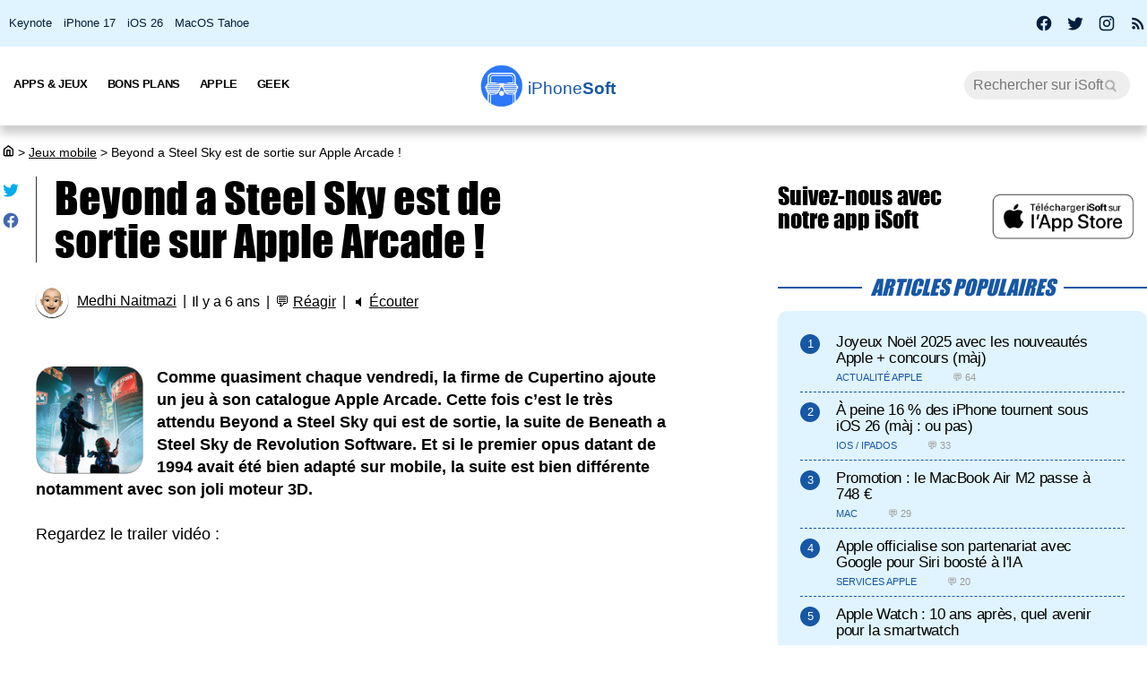

--- FILE ---
content_type: text/html; charset=UTF-8
request_url: https://iphonesoft.fr/2020/06/26/beyond-steel-sky-sortie-apple-arcade
body_size: 13817
content:
<!DOCTYPE html>
<html dir="ltr" lang="fr-FR" prefix="og: http://ogp.me/ns#">
<head>
	<meta charset="utf-8" />
	<meta name="viewport" content="width=device-width, initial-scale=1, minimum-scale=1, maximum-scale=5" />

	<title>Beyond a Steel Sky est de sortie sur Apple Arcade ! - iPhoneSoft</title>
	<link rel="preload" href="/fonts/impact.woff" as="font" type="font/woff" crossorigin="anonymous" />

	<link rel="canonical" href="https://iphonesoft.fr/2020/06/26/beyond-steel-sky-sortie-apple-arcade" />
	<link rel="amphtml" href="https://iphonesoft.fr/2020/06/26/beyond-steel-sky-sortie-apple-arcade?AMP=1" />
	<link rel="icon" type="image/png" href="/isoft-ico.png" />
	<link rel="shortcut icon" type="image/x-icon" href="/favicon-isoft.ico" />

	<meta name="theme-color" content="#1966b5">



<script type="application/ld+json">
{
  "@context": "http://schema.org",
  "@type": "SoftwareApplication",
  "headline": "Beyond a Steel Sky est de sortie sur Apple Arcade !",
  "keywords":"",
  "url": "https://iphonesoft.fr/2020/06/26/beyond-steel-sky-sortie-apple-arcade",

    "name": "Beyond a Steel Sky",
  "operatingSystem": "iOS",
  "applicationCategory": "Game",
  "offers": {
        "@type": "Offer",
        "price": "0",
        "priceCurrency": "EUR"
   },

  "datePublished": "2020-06-26T09:00:00+02:00",
  "dateModified": "2020-06-26T09:00:00+02:00",
  "author": {
    "@type": "Person",
    "name": "Medhi Naitmazi"
  },
    "image": {
    "@type": "ImageObject",
    "url": "https://iphonesoft.fr/images/_062020/beyond-a-steel-sky.jpg",
    "height": 675,
    "width": 1200  },

    "review": {
    "@type": "Review",
    "reviewBody": "Comme quasiment chaque vendredi, la firme de Cupertino ajoute un jeu à son catalogue Apple Arcade. Cette fois c’est le très attendu Beyond a Steel Sky qui est de sortie, la suite de Beneath a Steel Sky de Revolution Software. Et si le premier opus datant de 1994 avait été bien adapté sur mobile, la suite est bien différente notamment avec son joli moteur 3D.    Regardez le trailer vidéo :...",
    "reviewRating": {
        "@type": "Rating",
        "ratingValue": "4,5"
    },
    "itemReviewed": {
        "@type": "Thing",
        "name": "Beyond a Steel Sky"
      },
    "author": {
    "@type": "Person",
    "name": "Medhi Naitmazi"
    }
},

  
   "publisher": {
    "@type": "Organization",
    "name": "iPhoneSoft",
    "url": "https://iphonesoft.fr",
    "logo": {
      "@type": "ImageObject",
      "url": "https://iphonesoft.fr/images/appstore/705165892/isoft-le-blog-icon.png",
      "width": 200,
      "height": 200,
     "author": {
        "@type": "Thing",
        "name": "iPhoneSoft"
     }
    }
  },
  "mainEntityOfPage": {
    "@type": "WebPage",
    "@id": "https://iphonesoft.fr/2020/06/26/beyond-steel-sky-sortie-apple-arcade",
  "name": "Beyond a Steel Sky est de sortie sur Apple Arcade !"
  }
}
</script>
<script type="application/ld+json">
{
	"@context": "http://schema.org",
	"@type": "WebSite",
	"name": "iPhoneSoft",
	"alternateName": "iPhoneSoft.fr",
	"url": "https://iphonesoft.fr",
	"potentialAction": { 
    		"@type": "SearchAction", 
    		"target": "https://iphonesoft.fr/?q={search_term}", 
    		"query-input": "required name=search_term"
    	}
}
</script>
<script type="application/ld+json">
{
	"@context": "http://schema.org",
	"@type": "Organization",
	"name": "iPhoneSoft",
	"url": "https://iphonesoft.fr",
	"sameAs": ["https://www.facebook.com/iPhoneSoft.fr", "https://twitter.com/iphonesoft_fr", "https://www.instagram.com/iphonesoft_fr"],
    "logo" : "https://iphonesoft.fr/images/appstore/705165892/isoft-le-blog-icon.png"
}
</script>
	
<script type="application/ld+json">
{"@context":"https://schema.org","@type":"BreadcrumbList","itemListElement":[{"@type":"ListItem","position":0,"item":{"@id":"https://iphonesoft.fr","name":"iSoft"}},{"@type":"ListItem","position":1,"item":{"@id":"https://iphonesoft.fr/Jeux-videos","name":"Jeux mobile"}},{"@type":"ListItem","position":2,"item":{"@id":"https://iphonesoft.fr/2020/06/26/beyond-steel-sky-sortie-apple-arcade","name":"Beyond a Steel Sky est de sortie sur Apple Arcade !"}}]}</script>
<!-- Google Tag Manager -->
<script>(function(w,d,s,l,i){w[l]=w[l]||[];w[l].push({'gtm.start':
new Date().getTime(),event:'gtm.js'});var f=d.getElementsByTagName(s)[0],
j=d.createElement(s),dl=l!='dataLayer'?'&l='+l:'';j.async=true;j.src=
'https://www.googletagmanager.com/gtm.js?id='+i+dl;f.parentNode.insertBefore(j,f);
})(window,document,'script','dataLayer','GTM-K8B62KFD');</script>
<!-- End Google Tag Manager -->
	<meta name="description" lang="fr" content="Comme quasiment chaque vendredi, la firme de Cupertino ajoute un jeu à son catalogue Apple Arcade. Cette fois c’est le très attendu Beyond a Steel Sky..." />
	<meta name="robots" content="index, follow" />
		
  	<meta name="author" content="Medhi Naitmazi" />
	<meta name="verify-v1" content="y58/sO5dFB0PN3gf90fVlTF+dTQ391PEyJGBFolKgoc=" />	
	<meta name="msvalidate.01" content="AFDD5F164387978BDA99C32DEFA8CEC9" />
	<meta name="google-site-verification" content="Y-ZJgt085AeJqlpoOoJmXduAVysMHOFU627aX3mkpVE" />
	<meta name="facebook-domain-verification" content="uem2ee5dh88zkopu7s79at4hd42dt2" />
	<meta name='impact-site-verification' value='1771757877'>
	<meta name="apple-itunes-app" content="app-id=705165892, affiliate-data=at=10lsZq&ct=iPhoneSoftBanner" />
	<link rel="apple-touch-icon" href="/images/appstore/705165892/isoft-le-blog-icon.png" />


<script data-ad-client="ca-pub-2876880394645729" defer src="https://pagead2.googlesyndication.com/pagead/js/adsbygoogle.js" crossorigin="anonymous"></script>





<script async src="https://www.googletagmanager.com/gtag/js?id=G-GNM3HH4JDZ"></script>
<script>
  window.dataLayer = window.dataLayer || [];
  function gtag(){dataLayer.push(arguments);}

gtag('consent', 'default', {
  'ad_storage': 'granted',
  'ad_user_data': 'granted',
  'ad_personalization': 'denied',
  'analytics_storage': 'granted'
});

  gtag('js', new Date());
  gtag('config', 'G-GNM3HH4JDZ');


</script>



	<link href="/themes/isoft-v7/web-styles.css?20251" media="screen" rel="stylesheet" type="text/css">
	<link rel="alternate" type="application/rss+xml" title="RSS" href="https://feeds.feedburner.com/iphonesoft" />

	<link rel="next" href="/2020/06/26/cyberpunk-2077-annonce-serie-partenariat-netflix" title="CyberPunk 2077 annonce une série en partenariat avec Netflix" />
<link rel="prev" href="/2020/06/26/netflix-occupe-23-trafic-internet-francais-2019" title="Netflix a occupé 23% du trafic internet français en 2019" />

	<meta name="twitter:card" content="summary_large_image"/>
	<meta name="twitter:domain" content="iPhoneSoft.fr">
	<meta name="twitter:site" content="@iPhoneSoft_fr">
	<meta name="twitter:creator" content="@iPhoneSoft_fr"/>
	<meta name="twitter:url" content="https://iphonesoft.fr/2020/06/26/beyond-steel-sky-sortie-apple-arcade"/>
	<meta name="twitter:title" content="Beyond a Steel Sky est de sortie sur Apple Arcade !"/>
	<meta name="twitter:description" content="Comme quasiment chaque vendredi, la firme de Cupertino ajoute un jeu à son catalogue Apple Arcade. Cette fois c’est le très attendu Beyond a Steel Sky..." />
	<meta property="fb:app_id" content="296662390456395" />
	<meta property='og:locale' content='fr_FR'/>
	<meta property='og:title' content="Beyond a Steel Sky est de sortie sur Apple Arcade !"/>
	<meta property='og:description' content="Comme quasiment chaque vendredi, la firme de Cupertino ajoute un jeu à son catalogue Apple Arcade. Cette fois c’est le très attendu Beyond a Steel Sky..."/>
	<meta property='og:url' content='https://iphonesoft.fr/2020/06/26/beyond-steel-sky-sortie-apple-arcade'/>
	<meta property="og:site_name" content="iPhoneSoft.fr">
	<meta property="og:type" content="article">
	
	
<meta name="twitter:image" content="https://iphonesoft.fr/images/_062020/beyond-a-steel-sky.jpg" /><meta property="og:image" content="https://iphonesoft.fr/images/_062020/beyond-a-steel-sky.jpg" /><meta property="og:image:width" content="1200" />
<meta property="og:image:height" content="675" /><meta property="og:video" content="https://www.youtube.com/v/jrkN1IaJXuA" />

<link rel="dns-prefetch" href="//www.google-analytics.com" />
<link rel="dns-prefetch" href="//adservice.google.com" />
<link rel="dns-prefetch" href="//pagead2.googlesyndication.com" />
<link rel="dns-prefetch" href="//tpc.googlesyndication.com" />
<link rel="dns-prefetch" href="//ad.doubleclick.net" />
<link rel="dns-prefetch" href="//googleads.g.doubleclick.net" />
<link rel="dns-prefetch" href="//stats.g.doubleclick.net" />
<link rel="dns-prefetch" href="//cm.g.doubleclick.net" />

</head>

<body>

<!-- Google Tag Manager (noscript) -->
<noscript><iframe src="https://www.googletagmanager.com/ns.html?id=GTM-K8B62KFD"
height="0" width="0" style="display:none;visibility:hidden"></iframe></noscript>
<!-- End Google Tag Manager (noscript) -->


<input type="checkbox" class="burger" name="menu" aria-label="Menu et recherche" title="Menu et recherche" />
<div class="real_menu">	<span></span>
			<span></span>
			<span></span>
</div>


<div id="subnav">
	<div id="subnavcontainer">
		<ul id="tendances">
			<li><a href="/keynote/" title="Keynote Apple en français">Keynote</a></li>
			<li><a href="/tag/iphone-17" title="iPhone 17 Air">iPhone 17</a></li>
			<li><a href="/tag/ios-26" title="iOS 26 : date, mise à jour, nouveautés">iOS 26</a></li>
			<li><a href="/tag/tahoe" title="MacOS 26 Tahoe : date, mise à jour, nouveautés">MacOS Tahoe</a></li>
		</ul>

		<div id="social"> 
			<a title="Facebook iPhoneSoft" target="_blank" href="https://www.facebook.com/iPhoneSoft.fr" id="facebook" rel="nofollow noopener">
			<svg class="mdi-icon " width="20" height="20" fill="currentColor" viewBox="0 0 24 24"><title>Facebook</title><path d="M12 2.04C6.5 2.04 2 6.53 2 12.06C2 17.06 5.66 21.21 10.44 21.96V14.96H7.9V12.06H10.44V9.85C10.44 7.34 11.93 5.96 14.22 5.96C15.31 5.96 16.45 6.15 16.45 6.15V8.62H15.19C13.95 8.62 13.56 9.39 13.56 10.18V12.06H16.34L15.89 14.96H13.56V21.96A10 10 0 0 0 22 12.06C22 6.53 17.5 2.04 12 2.04Z"></path></svg>
			</a>
			<a title="X / Twitter iPhoneSoft" target="_blank" href="https://x.com/iphonesoft_fr" id="twitter" rel="nofollow noopener">
			<svg class="mdi-icon " width="20" height="20" fill="currentColor" viewBox="0 0 24 24"><title>Twitter</title><path d="M22.46,6C21.69,6.35 20.86,6.58 20,6.69C20.88,6.16 21.56,5.32 21.88,4.31C21.05,4.81 20.13,5.16 19.16,5.36C18.37,4.5 17.26,4 16,4C13.65,4 11.73,5.92 11.73,8.29C11.73,8.63 11.77,8.96 11.84,9.27C8.28,9.09 5.11,7.38 3,4.79C2.63,5.42 2.42,6.16 2.42,6.94C2.42,8.43 3.17,9.75 4.33,10.5C3.62,10.5 2.96,10.3 2.38,10C2.38,10 2.38,10 2.38,10.03C2.38,12.11 3.86,13.85 5.82,14.24C5.46,14.34 5.08,14.39 4.69,14.39C4.42,14.39 4.15,14.36 3.89,14.31C4.43,16 6,17.26 7.89,17.29C6.43,18.45 4.58,19.13 2.56,19.13C2.22,19.13 1.88,19.11 1.54,19.07C3.44,20.29 5.7,21 8.12,21C16,21 20.33,14.46 20.33,8.79C20.33,8.6 20.33,8.42 20.32,8.23C21.16,7.63 21.88,6.87 22.46,6Z"></path></svg>
			</a>
			<a title="Instagram iPhoneSoft" target="_blank" href="https://www.instagram.com/iphonesoft_fr/" id="instagram" rel="nofollow noopener">
			<svg class="mdi-icon " width="20" height="20" fill="currentColor" viewBox="0 0 24 24"><title>Instagram</title><path d="M7.8,2H16.2C19.4,2 22,4.6 22,7.8V16.2A5.8,5.8 0 0,1 16.2,22H7.8C4.6,22 2,19.4 2,16.2V7.8A5.8,5.8 0 0,1 7.8,2M7.6,4A3.6,3.6 0 0,0 4,7.6V16.4C4,18.39 5.61,20 7.6,20H16.4A3.6,3.6 0 0,0 20,16.4V7.6C20,5.61 18.39,4 16.4,4H7.6M17.25,5.5A1.25,1.25 0 0,1 18.5,6.75A1.25,1.25 0 0,1 17.25,8A1.25,1.25 0 0,1 16,6.75A1.25,1.25 0 0,1 17.25,5.5M12,7A5,5 0 0,1 17,12A5,5 0 0,1 12,17A5,5 0 0,1 7,12A5,5 0 0,1 12,7M12,9A3,3 0 0,0 9,12A3,3 0 0,0 12,15A3,3 0 0,0 15,12A3,3 0 0,0 12,9Z"></path></svg>
			</a>
			
			<a title="Rss iPhoneSoft" target="_blank" href="https://feeds.feedburner.com/iphonesoft" id="rss" rel="nofollow noopener">
			<svg class="mdi-icon " width="20" height="20" fill="currentColor" viewBox="0 0 24 24"><title>RSS</title><path d="M6.18,15.64A2.18,2.18 0 0,1 8.36,17.82C8.36,19 7.38,20 6.18,20C5,20 4,19 4,17.82A2.18,2.18 0 0,1 6.18,15.64M4,4.44A15.56,15.56 0 0,1 19.56,20H16.73A12.73,12.73 0 0,0 4,7.27V4.44M4,10.1A9.9,9.9 0 0,1 13.9,20H11.07A7.07,7.07 0 0,0 4,12.93V10.1Z"></path></svg>
			</a>
		</div>
	</div>
</div>

	<header>

		<nav>

			<div id="menu">


				<ul id="univers">

					<li>
						<a class="title isoft-logo" href="/" title="La référence de l'actualité Apple et geek avec de l'info, des rumeurs, des avis et des tests en français pour les appareils, les OS, les apps et les jeux."><span class="light">iPhone</span>Soft</a>
						<!--<ul>
							<li>
								<a class="itweak-logo" href="https://iphonetweak.fr" title="La référence pour exploiter son iPhone et iPad avec le Jailbreak. Personnalisez iOS et iPadOS avec les meilleurs tweaks et thèmes.">iPhoneTweak</a>
							</li>

					</ul>-->
				</li>

			</ul>
			<ul class="internLinks">

<li class="parent" id="univers-mobile"><span onclick="toggle_menu('menu1');">Univers</span>
<!--<ul id="menu1">
							
							<li>
								<a class="itweak-logo" href="https://iphonetweak.fr" title="La référence pour exploiter son iPhone et iPad avec le Jailbreak. Personnalisez iOS et iPadOS avec les meilleurs tweaks et thèmes.">iPhoneTweak</a>
							
	
						
					</ul></li>-->
</li>

				

				<li class="parent"><span onclick="toggle_menu('menu2')" >Apps & Jeux
					<ul id="menu2">
						<li><a href="/tag/app-gratuite" title="App Gratuite iPhone et iPad">App Gratuite</a></li>							
						<li><a href="/Applications-iphone" title="App pour iPhone / iPad">Applications iOS</a></li>
						<li><a href="/Applications-mac" title="App pour Mac">Applications Mac</a></li>
						<li><a href="/Jeux-videos" title="Jeux pour iPhone / iPad">Jeux iOS</a></li>
						<li><a href="/Jeux-video-mac" title="Jeux pour Mac">Jeux Mac</a></li>
						<li><a href="/top-iphone-gratuit" title="top 100 des meilleurs jeux et apps pour iPhone">Top 100 apps iPhone</a></li>
						<li><a href="/top-ipad-gratuit" title="top 100 des meilleurs jeux et apps pour iPad">Top 100 apps iPad</a></li>



					</ul>
				</li>
				<li class="parent"><span onclick="toggle_menu('menu3');"  >Bons Plans
					<ul id="menu3">
						<li><a href="/forfait-mobile" title="Bons plans forfaits iPhone en promo">Forfaits pas chers</a></li>
						<li><a href="/Bons-plans" title="Bons plans iPhone et iPad sur App Store">Bons Plans Apps</a></li>
						<li><a href="https://bonplanmobile.com" target="_blank" title="Bons plans mobile : promo sur iPhone, iPad, accessoires, coques, chargeurs, casques, écouteurs, ..." rel="nofollow">Boutique</a></li>


						<li><a href="https://amzn.to/2PRnkyW" title="Bons plans Amazon : ventes flash" rel="nofollow" target="_blank">Amazon : ventes flash</a></li>
						<li><a href="https://rover.ebay.com/rover/1/709-53476-19255-0/1?ff3=4&pub=5575422662&toolid=10001&campid=5338368776&mpre=https://www.ebay.fr/deals/high-tech" title="Bons plans Ebay" rel="nofollow" target="_blank">Ebay : bons plans</a></li>
						<li><a href="https://www.awin1.com/cread.php?awinmid=7735&amp;awinaffid=297849&amp;clickref=&amp;p=https://www.darty.com/nav/achat/bons_plans/index.html" title="Bons plans Darty : promos" rel="nofollow" target="_blank">Darty : bons plans</a></li>
						<li><a href="https://www.awin1.com/cread.php?awinmid=12665&amp;awinaffid=297849&amp;clickref=&amp;p=https://www.fnac.com/Ventes-Flash/shi42245/w-4" title="Bons plans Fnac : ventes flash" rel="nofollow" target="_blank">Fnac : ventes flash</a></li>




			
						<li><a href="/top-musique">Top 100 musique</a></li>

						<li><a href="/top-movies">Top 100 vidéo</a></li>
						
					</ul>
				</li>



				

				<li class="parent"><span onclick="toggle_menu('menu4');" >Apple
					<ul id="menu4">
						<li><a href="/Actualite-apple" title="Actualité Apple, iPhone, iPod, iPod Touch, iPad, iPad Air et iPad Mini">Actualité</a></li>
						<li><a href="/Ios" title="iOS : firmwares iPhone et iPad Apple">iOS / iPadOS</a></li>
						<li><a href="/Macos" title="MacOS : firmwares ordinateurs Mac Apple">MacOS</a></li>
						<li><a href="/Accessoires-apple" title="Accessoires pour appareils Apple">Accessoires</a></li>
						<li><a href="/Services-apple" title="Service d'Apple : Siri, Apple Music, Apple Pay, iTunes, Apple TV Plus, Apple Arcade, Apple Card, et plus">Services</a></li>
						<li><a href="/Vision" title="Apple Vision Pro : l'ordinateur spatial">Vision</a></li>
						<li><a href="/Iphone" title="iPhone d'Apple">iPhone</a></li>	
						<li><a href="/Ipad" title="iPad d'Apple">iPad</a></li>		
						<li><a href="/Apple-watch" title="Apple Watch">Apple Watch</a></li>
						<li><a href="/Apple-tv" title="Apple tv">Apple TV</a></li>
						<li><a href="/Airpods" title="AirPods d'Apple">AirPods</a></li>
						<li><a href="/Mac" title="MacBook, Mac mini, iMac, Mac Studio, Mac Pro">Mac</a></li>
						<li><a href="/Ipod" title="iPod Touch d'Apple">iPod Touch</a></li>
						<li><a href="/Homepod" title="Homepod d'Apple">HomePod</a></li>
						<li><a href="/Beats" title="Beats : casques et écouteurs">Beats</a></li>
						<li><a href="/Carplay" title="Carplay d'Apple">Carplay</a></li>
						<li><a href="/Developpement" title="Développement Apple en swift, swiftUI et objective-c">Dev iOS</a></li>
						<li><a href="/tag/test">Tests</a></li>
<li><a href="/Tuto-comment-ca-marche">Tutos et astuces</a></li>
						<li><a href="/Applications-cydia" title="Jailbreak et Cydia">Jailbreak</a></li>
						

					</ul>
				</li>

				<li class="parent"><span onclick="toggle_menu('menu5');" >Geek
					<ul id="menu5">
						<li><a href="/Android-concurrence" title="Android">Android</a></li>
						<li><a href="/Windows" title="Windows sur Mac">Windows</a></li>
						<li><a href="/Linux" title="Linux sur Mac">Linux</a></li>
						<li><a href="/Forfaits" title="Forfaits iPhone">Forfaits</a></li>
						<li><a href="/Montres" title="Montres connectées et bracelets">Montres</a></li>
						<li><a href="/Consoles" title="consoles de jeux vidéo">Consoles</a></li>
						<li><a href="/Domotique" title="Maison connectée">Domotique</a></li>
						<li><a href="/Geekeries" title="Geekeries : la culture geek et IA">Geek & IA</a></li>
						<li><a href="/Tv-son" title="Télévisions connectées, dongles, casques, écouteurs, barres de son">TV & Son</a></li>
						<li><a href="/Video" title="Vidéo : films, séries, VOD, Netflix, Apple TV+, ...">Vidéo</a></li>
						<li><a href="/Musique" title="Musique : albums, singles, Apple Music, Spotify, Deezer, ...">Musique</a></li>
						<li><a href="/Fond-d-ecrans-wallpaper-et-themes" title="Wallpapers iPhone et iPad">Fonds d'écran</a></li>
						<li><a href="/Voitures" title="Véhicules électriques, hybrides, connectées et autonomes">Véhicules</a></li>
						<li><a href="/Concours-iphone" title="Concours iPhone, iPad et Mac">Concours</a></li>
				
					</ul>
				</li>

			</ul>



			<form class="research" action="/" method="get"> <!-- barre de recherche -->
				<input name="q" id="q" type="search" size="30" value="" placeholder="Rechercher sur iSoft" accesskey="4" aria-label="Recherche" title="Recherche" />

				<input id="go" type="submit" class="submit" value="Go" />

			</form>
			
		</div>
	</nav>
<div class="mobile_title hide_web">
<span class="logo" title="logo iPhoneSoft"></span> <a class="title isoft-logo" href="/" title="La référence de l'actualité Apple et geek avec de l'info, des rumeurs, des avis et des tests en français pour les appareils, les OS, les apps et les jeux."><span class="light">iPhone</span>Soft</a>
</div>

</header>
	<div class="bigcontainer">

		<section id="iphone">
			  
			<div id="breadcrumbs"><p><a href="/" title="Accueil iPhoneSoft : actualité Apple" ><svg class="mdi-icon" width="16" height="15" fill="currentColor" viewbox="0 0 15 16"><title>Accueil</title><path d="M 8.539062 2.40625 C 8.808594 2.199219 9.191406 2.199219 9.460938 2.40625 L 14.710938 6.492188 C 14.894531 6.632812 15 6.851562 15 7.082031 L 15 13.5 C 15 14.558594 14.140625 15.417969 13.082031 15.417969 L 4.917969 15.417969 C 3.859375 15.417969 3 14.558594 3 13.5 L 3 7.082031 C 3 6.851562 3.105469 6.632812 3.289062 6.492188 Z M 9 3.949219 L 4.5 7.449219 L 4.5 13.5 C 4.5 13.707031 4.652344 13.878906 4.847656 13.910156 L 4.917969 13.917969 L 6.5 13.917969 L 6.5 8.25 C 6.5 7.867188 6.792969 7.546875 7.164062 7.503906 L 7.25 7.5 L 10.75 7.5 C 11.136719 7.5 11.453125 7.789062 11.496094 8.164062 L 11.5 8.25 L 11.5 13.917969 L 13.082031 13.917969 C 13.289062 13.917969 13.460938 13.765625 13.496094 13.566406 L 13.5 13.5 L 13.5 7.449219 Z M 10 9 L 8 9 L 8 13.917969 L 10 13.917969 Z M 10 9 "></path></svg></a> <span>></span> <a href="/Jeux-videos">Jeux mobile</a> <span>></span> Beyond a Steel Sky est de sortie sur Apple Arcade !</p></div>
			 					
				

<article class="news">


<ul class="post-share">
<li><a href="https://twitter.com/share?text=Super+article+sur+iPhoneSoft&amp;url=https%3A%2F%2Fiphonesoft.fr%2F2020%2F06%2F26%2Fbeyond-steel-sky-sortie-apple-arcade" class="as-twitter" title="Tweet" rel="nofollow" target="_blank"><svg class="mdi-icon " width="20" height="20" fill="currentColor" viewbox="0 0 24 24"><title>Twitter</title><path d="M22.46,6C21.69,6.35 20.86,6.58 20,6.69C20.88,6.16 21.56,5.32 21.88,4.31C21.05,4.81 20.13,5.16 19.16,5.36C18.37,4.5 17.26,4 16,4C13.65,4 11.73,5.92 11.73,8.29C11.73,8.63 11.77,8.96 11.84,9.27C8.28,9.09 5.11,7.38 3,4.79C2.63,5.42 2.42,6.16 2.42,6.94C2.42,8.43 3.17,9.75 4.33,10.5C3.62,10.5 2.96,10.3 2.38,10C2.38,10 2.38,10 2.38,10.03C2.38,12.11 3.86,13.85 5.82,14.24C5.46,14.34 5.08,14.39 4.69,14.39C4.42,14.39 4.15,14.36 3.89,14.31C4.43,16 6,17.26 7.89,17.29C6.43,18.45 4.58,19.13 2.56,19.13C2.22,19.13 1.88,19.11 1.54,19.07C3.44,20.29 5.7,21 8.12,21C16,21 20.33,14.46 20.33,8.79C20.33,8.6 20.33,8.42 20.32,8.23C21.16,7.63 21.88,6.87 22.46,6Z"></path></svg></a></li>
	
<li>		<a href="https://www.facebook.com/sharer/sharer.php?u=https%3A%2F%2Fiphonesoft.fr%2F2020%2F06%2F26%2Fbeyond-steel-sky-sortie-apple-arcade&t=iPhoneSoft" class="as-facebook" title="Partager sur Facebook" target="_blank" rel="nofollow"><svg class="mdi-icon " width="20" height="20" fill="currentColor" viewBox="0 0 24 24"><title>Facebook</title><path d="M12 2.04C6.5 2.04 2 6.53 2 12.06C2 17.06 5.66 21.21 10.44 21.96V14.96H7.9V12.06H10.44V9.85C10.44 7.34 11.93 5.96 14.22 5.96C15.31 5.96 16.45 6.15 16.45 6.15V8.62H15.19C13.95 8.62 13.56 9.39 13.56 10.18V12.06H16.34L15.89 14.96H13.56V21.96A10 10 0 0 0 22 12.06C22 6.53 17.5 2.04 12 2.04Z"></path></svg></a></li>
</ul>



	<h1>Beyond a Steel Sky est de sortie sur Apple Arcade !	</h1>

	<ul class="post-info">
		<li><img alt="auteur" class="lazy avatar" src='/images/blank.gif' data-src="/images/redacteurs/medhi.gif"><a class="redac" href="/redacteur/medhi">Medhi Naitmazi</a></li>
		<li>Il y a 6 ans</li>
		<li>💬 <span  onclick="scrollToElement('com');" class="react">Réagir</span></li>  
 
		<li>🔈 <span id="speak" onclick="speech('content','speak')">Écouter</span></li>
				
		<!--<li><iframe class="facebook" loading="lazy" src="https://www.facebook.com/plugins/like.php?href=https%3A%2F%2Fiphonesoft.fr%2F2020%2F06%2F26%2Fbeyond-steel-sky-sortie-apple-arcade&amp;width=150&amp;layout=button_count&amp;action=like&amp;size=large&amp;lazy=true&amp;share=false&amp;height=30&amp;appId" width="150" height="30" scrolling="no" frameborder="0" allowfullscreen="true" allow="autoplay; clipboard-write; encrypted-media; picture-in-picture; web-share" title="Facebook like"></iframe>-->
		</li>   
		      		
		
	</ul>


	<ul class="post-tag">
			</ul>
	

<div id="content">
	
		<p><img src="/images/blank.gif" data-src="/images/appstore/1474849377/beyond-a-steel-sky-icon.png" class="lazy img_margin" alt="beyond a steel sky icone jeu ipa iphone ipad" title="" width="" /><strong>Comme quasiment chaque vendredi, la firme de Cupertino ajoute un jeu à son catalogue Apple Arcade. Cette fois c’est le très attendu&nbsp;Beyond a Steel Sky qui est de sortie, la&nbsp;suite de Beneath a Steel Sky de Revolution Software. Et si le premier opus datant de 1994 avait été bien adapté sur mobile, la suite est bien différente notamment avec son joli moteur 3D.</strong><br />
<br />
Regardez le trailer vidéo :</p><div id="promo-one"></div><div class="pub"><ins class="adsbygoogle"
					style="display:block; text-align:center;"
					data-ad-layout="in-article"
					data-ad-format="fluid"
					data-ad-client="ca-pub-2876880394645729"
					data-ad-slot="6501882873"></ins>
					<script>
						(adsbygoogle = window.adsbygoogle || []).push({});
					</script>
					</div><iframe allowfullscreen="allowfullscreen" class="video" frameborder="0" height="340" src="https://www.youtube.com/embed/jrkN1IaJXuA?autohide=1&amp;controls=1&amp;showinfo=0&amp;origin=https%3A%2F%2Fiphonesoft.fr" width="100%"></iframe>

<h2>Beyond a Steel Sky est disponible sur iPhone, iPad, Apple TV et Mac</h2>

<p>Beyond a Steel Sky était initialement prévu en tant qu’objectif supplémentaire lors de la campagne Kickstarter pour Broken Sword 5: The Serpent's Curse en 2012, mais il aura du attendre de longues années pour qu'il soit développé par&nbsp;Revolution qui avait été vraiment touché par l'enthousiasme des fans à&nbsp;propos d’une suite.<br />
<br />
Et Apple a senti le coup puisqu’elle a signé un <strong>accord d’exclusivité </strong>avec le&nbsp;studio pour distribuer&nbsp;Beyond a Steel Sky exclusivement sur App Store aux joueurs sur iPhone, iPod, iPad, Apple TV et Mac.<br />
<br />
Comme expliqué, Beyond a Steel Sky prend une forme très différente de celle de son prédécesseur de 1994. Les visuels sont tous réalisés en 3D avec un style BD façon&nbsp;<a href="https://iphonesoft.fr/2019/11/06/tour-borderlands-3-pointer-mac" title="tour borderlands 3 pointer mac">Borderlands</a>, mais en plus abouti et plus détaillé. Mais si vous avez aimez l’ambiance comique / dystopique du premier épisode, vous allez être ravi d’apprendre Beyond a Steel Sky ne déroge pas à la règle, de quoi&nbsp;revisiter <strong>Union City</strong>&nbsp;plus de deux des décennies après le jeu original. Surtout quand on sait que&nbsp;BaSS a été réalisé&nbsp;par Charles Cecil (créateur de la série Broken Sword), et sublimé par la direction artistique de Dave Gibbons (dessinateur légendaire de Watchmen).</p>
<img src="/images/blank.gif" data-src="/images/_062020/beyond-a-steel-sky.jpg" class="lazy " alt="beyond a steel sky" title="beyond a steel sky" width="100%" />
<p>Vous incarnez <strong>Robert Foster</strong>, un père qui vient de perdre son enfant, kidnappé de manière brutale. Évidemment, vous jurez&nbsp;de le ramener sain et sauf, et les premiers&nbsp;indices vous conduisent alors à Union City, l'une des dernières méga-cités d'un monde Cyberpunk à feu et à sang, gangrené par des guerres meurtrières et une crise politique.<br />
<br />
Union City est une utopie dans laquelle le peuple vit heureux sous l'autorité et l'étroite surveillance d'une I.A. bienveillante. Mais cette cité n'est pas sans ses sinistres secrets...<br />
<br />
Du côté de la jouabilité, on passe&nbsp;ainsi du point &amp; click à un jeu d'aventure plus dynamique et plus varié avec la possibilité d’influencer de nombreux&nbsp;personnages opiniâtres et d’exercer ses talents de hackers grâce à un nouvel outil de piratage. Mais pas que. Et l’ensemble permet de se frotter à des énigmes de plus en plus complexes.</p><div class="pub pubMedium"><ins class="adsbygoogle"
					style="display:block; text-align:center;"
					data-ad-layout="in-article"
					data-ad-format="fluid"
					data-ad-client="ca-pub-2876880394645729"
					data-ad-slot="2758527846"></ins>
					<script>
						(adsbygoogle = window.adsbygoogle || []).push({});
					</script>
					</div><p>
Nos premiers tests montrent que le jeu tourne bien mais crash quand on arrive dans Union City. De même, le titre ne se lance pas sur iPhone SE. Une mise à jour devrait rapidement arriver.<br />
<br />
Si vous êtes sur le point de le télécharger, sachez qu’il faut&nbsp;s'abonner à Apple Arcade pour en profiter. Le jeu ne sortira pas sur Android, mais probablement sur PC car l'exclusivité d'Apple concerne seulement le mobile.</p><br />
<br />

<h2>Notre avis sur <span itemprop="itemreviewed">"Beyond a Steel Sky"</span></h2>

<div class="resume_test">
<div class="big resume_review_col_2_title"><strong>La note</strong></div>

<div class="big resume_review_col_value"><span itemprop="value">4,5</span> / 5</div>

<div class="clear">&nbsp;</div>
</div>
&nbsp;

<p><a class="link-appstore" href="https://apps.apple.com/fr/app/beyond-a-steel-sky/id1474849377?mt=8&amp;uo=4&amp;at=10lsZq&amp;ct=games" rel="external nofollow noopener" target="_blank">Télécharger le jeu <span itemprop="itemreviewed">Beyond a Steel Sky</span></a></p>
<br />
<br />
<img src="/images/blank.gif" data-src="/images/appstore/1474849377/beyond-a-steel-sky-1-iphone-ipad.jpg" class="lazy " alt="beyond a steel sky capture jeu ipa iphone ipad" title="" width="100%" /></div>



</article>


<div id="retroviseur">
<div class="subsection">Poursuivez la lecture</div>
	<ul><li><a href="https://iphonesoft.fr/2020/06/09/beyond-steel-sky-arrive-apple-arcade"><img alt="beyond a steel sky icon" class="img_margin vertical_midd lazy" src="/images/blank.gif" data-src="/images/appstore/1474849377/beyond-a-steel-sky-icon.png">Beyond a Steel Sky arrive sur Apple Arcade (vidéo)</a></li><li><a href="https://iphonesoft.fr/2025/12/30/true-skate-plus-apple-arcade"><img alt="true skate icon" class="img_margin vertical_midd lazy" src="/images/blank.gif" data-src="/images/appstore/6749028960/true-skate-icon.png">True Skate+ arrive sur Apple Arcade</a></li><li><a href="https://iphonesoft.fr/2025/10/01/inmost-quitte-apple-arcade-app-store-play-store"><img alt="inmost icon" class="img_margin vertical_midd lazy" src="/images/blank.gif" data-src="/images/appstore/6478596530/inmost-icon.png">Inmost quitte Apple Arcade pour l'App Store et le Play Store</a></li><li><a href="https://iphonesoft.fr/2025/09/09/neo-cab-quitte-apple-arcade-app-store"><img alt="neo cab icon" class="img_margin vertical_midd lazy" src="/images/blank.gif" data-src="/images/appstore/6504522300/neo-cab-icon.png">Neo Cab quitte Apple Arcade pour l'App Store</a></li><li><a href="https://iphonesoft.fr/2025/07/15/worms-across-worlds-apple-arcade"><img alt="worms across worlds icon" class="img_margin vertical_midd lazy" src="/images/blank.gif" data-src="/images/appstore/6475792950/worms-across-worlds-icon.png">Worms Across Worlds débarque sur Apple Arcade</a></li><li><a href="https://iphonesoft.fr/2025/07/03/avis-jeu-angry-birds-bounce-apple-arcade"><img alt="angry birds bounce icon" class="img_margin vertical_midd lazy" src="/images/blank.gif" data-src="/images/appstore/6462195757/angry-birds-bounce-icon.png">Notre avis sur le jeu Angry Birds Bounce d'Apple Arcade</a></li></ul></div>


<div class="subsection" id="com">Les réactions</div>
	<div id="comList">
		<blockquote>Aucun commentaire pour le moment, lancez la discussion.</blockquote>
		
	</div>


<div class="subsection subsectionBlue" id="co">Donnez votre avis</div>
<div id="showAddCom" onclick="getElementById('addCom').style.display=''; this.style.display='none';">Cliquez pour commenter</div>
<div id="addCom" style="display:none">
	
				


<form action="https://iphonesoft.fr/2020/06/26/beyond-steel-sky-sortie-apple-arcade#com" method="post" id="comment-form" enctype="multipart/form-data">
	<div>
						<div id="infos">
			<input name="c_nom" id="c_nom" type="text" size="30" maxlength="255" placeholder="Pseudo" title="Votre pseudo" value="" />
		
			<input name="c_mail" id="c_mail" type="text" size="30" maxlength="255" placeholder="Email" title="Votre email" value="" />
		</div>

				
		<p id="message">
			<textarea name="c_content" id="c_content" onkeyup="textAreaAdjust(this)" placeholder="
Tout message ne respectant pas les règles sera modéré (spam, pub, insulte, ...)
" title="Votre message"></textarea>
			
			<span><small>&nbsp;</small></span>
		</p>
		




<br />
		<p id="captcha" class="captcha h">
		  <label for="dc_captcha"><span id="ybujytetapis"><strong><span class="blue">u</span><span class="blue">v</span><span class="blue">u</span><span class="orange">j</span><span>1</span></strong></span></label>
		  <input name="dc_captcha" id="dc_captcha" type="text" title="captcha anti-spam" size="10" class="formInput" placeholder="Recopiez le code indiqu&eacute;" /><input name="dc_captcha_code" value="2f6f7e0c672a8524260e8cf457b33f64" type="hidden" />		</p>
<br />
		
		<p id="newsletter">
			<input type="checkbox" id="c_optin" name="c_optin" />
			<label for="c_optin">Recevoir nos informations importantes, cf mentions légales en bas de page.</label>
		</p>
			
<p id="remember"><input type="checkbox" id="c_remember" name="c_remember" />
			<label for="c_remember">Se souvenir de mes informations</label>
		</p>


	        
<p id="notif">
			<input type="checkbox" id="c_trackback" name="c_trackback">
			<label for="c_trackback">Etre notifié en cas de réponse ?</label>
		</p>
<input type="hidden" name="redir" value="https://iphonesoft.fr/2020/06/26/beyond-steel-sky-sortie-apple-arcade" />

			<br /><input id="validate" type="submit" class="preview" value="Je commente l'article" />
		<br />
</div>

</form>
	
</div>



<div class="subsection">Vous aimerez peut-être</div>

<div class="relatives">
<ins class="adsbygoogle"
     style="display:block"
     data-ad-format="autorelaxed"
     data-ad-client="ca-pub-2876880394645729"
     data-ad-slot="5679702280"></ins>
     <script>
	(adsbygoogle = window.adsbygoogle || []).push({});
     </script>

</div>

 




 

<br />

				


		</section> <!-- fin iphone -->
<section id="sidebarPost">

<div id="app">
<div id="app_title">Suivez-nous avec notre app iSoft</div>
<a id="app_link" href="https://apple.co/2qnqYEL" rel="nofollow noopener" target="_blank" title="iSoft v9 par iPhoneSoft pour iPhone 16, iPhone 15, iPhone 14, iPhone 13, iPhone 12, iPhone 11, iPhone XS / XR, iPod Touch, iPad, iPad Air, iPad Pro, iPad Mini, Apple Watch, Vision Pro et Mac"></a>
</div>




<div class="subtitle">Articles populaires</div>
<div id="lastArticles" class="box"> 
 
<ul><li class="top"><a title="Joyeux Noël 2025 avec les nouveautés Apple + concours  (màj)" href="https://iphonesoft.fr/2025/12/25/joyeux-noel-2025-nouveautes-apple-concours">Joyeux Noël 2025 avec les nouveautés Apple + concours  (màj)</a><span><small class="blue">Actualit&#233; Apple</small>  <small class="gray">💬 64</small></span></li><li class="top"><a title="À peine 16 % des iPhone tournent sous iOS 26 (màj : ou pas)" href="https://iphonesoft.fr/2026/01/08/peine-16-pourcent-iphone-tournent-ios-26">À peine 16 % des iPhone tournent sous iOS 26 (màj : ou pas)</a><span><small class="blue">iOS / iPadOS</small>  <small class="gray">💬 33</small></span></li><li class="top"><a title="Promotion : le MacBook Air M2 passe à 748 € " href="https://iphonesoft.fr/2022/08/11/promo-macbook-air-m2-version-256-go">Promotion : le MacBook Air M2 passe à 748 € </a><span><small class="blue">Mac</small>  <small class="gray">💬 29</small></span></li><li class="top"><a title="Apple officialise son partenariat avec Google pour Siri boosté à l'IA" href="https://iphonesoft.fr/2026/01/12/apple-officialise-partenariat-google-siri-booste-ia">Apple officialise son partenariat avec Google pour Siri boosté à l'IA</a><span><small class="blue">Services Apple</small>  <small class="gray">💬 20</small></span></li><li class="top"><a title="Apple Watch : 10 ans après, quel avenir pour la smartwatch " href="https://iphonesoft.fr/2026/01/04/apple-watch-10-ans-apres-avenir-smartwatch">Apple Watch : 10 ans après, quel avenir pour la smartwatch </a><span><small class="blue">Apple Watch</small>  <small class="gray">💬 15</small></span></li><li class="top"><a title="2026 : grosse promotion sur le MacBook Air M4 à 949 € " href="https://iphonesoft.fr/2025/04/02/promotion-macbook-air-m4">2026 : grosse promotion sur le MacBook Air M4 à 949 € </a><span><small class="blue">Mac</small>  <small class="gray">💬 13</small></span></li><li class="top"><a title="L'iPhone Air d'Apple est en promotion à -150 € " href="https://iphonesoft.fr/2025/10/14/iphone-air-apple-promotion">L'iPhone Air d'Apple est en promotion à -150 € </a><span><small class="blue">iPhone</small>  <small class="gray">💬 13</small></span></li><li class="top"><a title="ChatGPT Go : une nouvelle formule à 8 € par mois en France (et bientôt de la pub)" href="https://iphonesoft.fr/2025/12/19/chatgpt-go-nouvelle-formule-abonnement-8-euro-mois-france">ChatGPT Go : une nouvelle formule à 8 € par mois en France (et bientôt de la pub)</a><span><small class="blue">Applications mobile</small>  <small class="gray">💬 13</small></span></li><li class="top"><a title="La roadmap d'Apple sur iOS : 26.4, 26.5, 26.6, 27, 27.1, 27.2" href="https://iphonesoft.fr/2026/01/08/roadmap-apple-ios-26-4-26-5-26-6-27-27-1-27-2">La roadmap d'Apple sur iOS : 26.4, 26.5, 26.6, 27, 27.1, 27.2</a><span><small class="blue">iOS / iPadOS</small>  <small class="gray">💬 13</small></span></li><li class="top"><a title="Les 5 meilleurs Antivirus pour Mac en 2026" href="https://iphonesoft.fr/2025/06/13/5-meilleurs-antivirus-mac-2025">Les 5 meilleurs Antivirus pour Mac en 2026</a><span><small class="blue">Applications Mac</small>  <small class="gray">💬 12</small></span></li></ul></div>


	<div class="center">
		<ins class="adsbygoogle"
     style="display:block"
     data-ad-client="ca-pub-2876880394645729"
     data-ad-slot="7827805709"
     data-ad-format="auto"
     data-full-width-responsive="true"></ins>					
	<script>
		(adsbygoogle = window.adsbygoogle || []).push({});
	</script>	</div>


<div id="underpost">
<div class="subtitle">Les derniers articles</div>
<ul><li><img alt="Sorties jeux : Tavern Tale, Green Pond Town, Hive® Game et Dokimon: Quest"  class="lazy" data-src="/images/appstore/6453690579/tavern-tale-iphone.jpg" src="/images/blank.gif"  /><span class='infos'><span class='cat'>Jeux mobile</span><a href="https://iphonesoft.fr/2026/01/29/sorties-jeux-tavern-tale-green-pond-town-hive-game-dokimon-quest">Sorties jeux : Tavern Tale, Green Pond Town, Hive® Game et Dokimon: Quest</a><span class='date'>29/01 <strong>Alban</strong></span></span></li><li><img alt="Golf Piko : un puzzle game pour les fans de golf"  class="lazy" data-src="/images/appstore/6754061753/golf-piko-4-iphone.jpg" src="/images/blank.gif"  /><span class='infos'><span class='cat'>Jeux mobile</span><a href="https://iphonesoft.fr/2026/01/28/golf-piko-puzzle-game-fans-golf">Golf Piko : un puzzle game pour les fans de golf</a><span class='date'>28/01 <strong>Alban</strong></span></span></li><li><img alt="Braid Anniversary Edition fait son retour sur App Store et Play Store"  class="lazy" data-src="/images/appstore/6756680806/braid-anniversary-edition-iphone.jpg" src="/images/blank.gif"  /><span class='infos'><span class='cat'>Jeux mobile</span><a href="https://iphonesoft.fr/2026/01/22/braid-anniversary-edition-retour-app-store-play-store">Braid Anniversary Edition fait son retour sur App Store et Play Store</a><span class='date'>22/01 <strong>Alban</strong></span></span></li><li><img alt="Sega Football Club Champions 26 débarque sur mobile !"  class="lazy" data-src="/images/appstore/6741469353/sega-football-club-champions-iphone.jpg" src="/images/blank.gif"  /><span class='infos'><span class='cat'>Jeux mobile</span><a href="https://iphonesoft.fr/2025/11/28/sega-football-club-champions-26-mobile">Sega Football Club Champions 26 débarque sur mobile !</a><span class='date'>22/01 <strong>Alban</strong></span></span></li><li><img alt="Jump Odyssey : l’art du saut contemplatif sur mobile"  class="lazy" data-src="/images/appstore/6755063116/jump-odyssey-chill-adventure-iphone.jpg" src="/images/blank.gif"  /><span class='infos'><span class='cat'>Jeux mobile</span><a href="https://iphonesoft.fr/2026/01/22/jump-odyssey-art-saut-contemplatif-mobile">Jump Odyssey : l’art du saut contemplatif sur mobile</a><span class='date'>22/01 <strong>Alban</strong></span></span></li><li><img alt="Gumslinger 2 : le retour des duels sucrés et déjantés"  class="lazy" data-src="/images/appstore/6755482784/gumslinger-2-ducks-nukes-iphone.jpg" src="/images/blank.gif"  /><span class='infos'><span class='cat'>Jeux mobile</span><a href="https://iphonesoft.fr/2026/01/21/gumslinger-2-retour-duels-sucres-dejantes">Gumslinger 2 : le retour des duels sucrés et déjantés</a><span class='date'>21/01 <strong>Alban</strong></span></span></li><li><img alt="L'ARPG Arknights: Endfield est désormais disponible pour tous !"  class="lazy" data-src="/images/appstore/6752642477/arknights-endfield-3-iphone.jpg" src="/images/blank.gif"  /><span class='infos'><span class='cat'>Jeux mobile</span><a href="https://iphonesoft.fr/2026/01/21/arpg-arknights-endfield-disponible">L'ARPG Arknights: Endfield est désormais disponible pour tous !</a><span class='date'>21/01 <strong>Alban</strong></span></span></li><li><img alt="SILT : plongez dans les abysses surréalistes sur iOS et Android"  class="lazy" data-src="/images/appstore/6477457763/silt-iphone-ipad.jpg" src="/images/blank.gif"  /><span class='infos'><span class='cat'>Jeux mobile</span><a href="https://iphonesoft.fr/2026/01/20/silt-plongez-abysses-surrealistes-ios">SILT : plongez dans les abysses surréalistes sur iOS et Android</a><span class='date'>20/01 <strong>Alban</strong></span></span></li><li><img alt="Vohenn : une perle Metroidvania taillée pour le mobile"  class="lazy" data-src="/images/appstore/6752013060/vohenn-iphone.jpg" src="/images/blank.gif"  /><span class='infos'><span class='cat'>Jeux mobile</span><a href="https://iphonesoft.fr/2026/01/20/vohenn-perle-metroidvania-taillee-mobile">Vohenn : une perle Metroidvania taillée pour le mobile</a><span class='date'>20/01 <strong>Alban</strong></span></span></li><li><img alt="Sea of Stars : un RPG rétro modernisé bientôt sur iPhone"  class="lazy" data-src="/images/2026/01/sea-of-stars-mobile.jpg" src="/images/blank.gif"  /><span class='infos'><span class='cat'>Jeux mobile</span><a href="https://iphonesoft.fr/2026/01/16/sea-of-stars-rpg-retro-modernise-iphone">Sea of Stars : un RPG rétro modernisé bientôt sur iPhone</a><span class='date'>16/01 <strong>Alban</strong></span></span></li><li><img alt="Subway Surfers City débarque bientôt sur mobile !"  class="lazy" data-src="/images/2026/01/subway-surfers-city-hero.jpg" src="/images/blank.gif"  /><span class='infos'><span class='cat'>Jeux mobile</span><a href="https://iphonesoft.fr/2026/01/15/subway-surfers-city-debarque-iphone">Subway Surfers City débarque bientôt sur mobile !</a><span class='date'>15/01 <strong>Alban</strong></span></span></li><li><img alt=" Arcade en février : Civilization VII, Retrocade, Felicity’s Door et I Love Hue Too+"  class="lazy" data-src="/images/appstore/6744373452/sid-meier-s-civilization-R-vii-iphone.jpg" src="/images/blank.gif"  /><span class='infos'><span class='cat'>Jeux mobile</span><a href="https://iphonesoft.fr/2026/01/14/arcade-fevrier-civilization-vii-retrocade-felicity-door-i-love-hue-too"> Arcade en février : Civilization VII, Retrocade, Felicity’s Door et I Love Hue Too+</a><span class='date'>14/01 <strong>Alban</strong></span></span></li><li><img alt="Découvrez Way of the Hunter: Wild Europe : la chasse immersive sur mobile !"  class="lazy" data-src="/images/appstore/6497949865/way-of-the-hunter-wild-europe-iphone.jpg" src="/images/blank.gif"  /><span class='infos'><span class='cat'>Jeux mobile</span><a href="https://iphonesoft.fr/2026/01/13/decouvrez-way-of-the-hunter-wild-europe-chasse-immersive-mobile">Découvrez Way of the Hunter: Wild Europe : la chasse immersive sur mobile !</a><span class='date'>13/01 <strong>Alban</strong></span></span></li><li><img alt="Heartopia : le nouveau cozy game à la Stardew Valley sur mobile !"  class="lazy" data-src="/images/appstore/6746151928/heartopia-iphone.jpg" src="/images/blank.gif"  /><span class='infos'><span class='cat'>Jeux mobile</span><a href="https://iphonesoft.fr/2026/01/08/heartopia-nouveau-cozy-game-stardew-valley-mobile">Heartopia : le nouveau cozy game à la Stardew Valley sur mobile !</a><span class='date'>08/01 <strong>Alban</strong></span></span></li><li><img alt=" Arcade en janvier : True Skate+, Potion Punch 2+, Cozy Caravan et Sago Mini Jinja's Garden"  class="lazy" data-src="/images/appstore/6477492925/sago-mini-jinja-s-garden-iphone.jpg" src="/images/blank.gif"  /><span class='infos'><span class='cat'>Jeux mobile</span><a href="https://iphonesoft.fr/2026/01/08/arcade-janvier-true-skate-potion-punch-2-cozy-caravan-sago-mini-jinja-s-garden"> Arcade en janvier : True Skate+, Potion Punch 2+, Cozy Caravan et Sago Mini Jinja's Garden</a><span class='date'>08/01 <strong>Medhi</strong></span></span></li><li><img alt="Roblox impose la reconnaissance faciale pour vérifier l'âge des enfants (màj)"  class="lazy" data-src="/images/2021/06/roblox.jpg" src="/images/blank.gif"  /><span class='infos'><span class='cat'>Jeux mobile</span><a href="https://iphonesoft.fr/2025/11/19/roblox-impose-reconnaissance-faciale-verifier-age-enfants">Roblox impose la reconnaissance faciale pour vérifier l'âge des enfants (màj)</a><span class='date'>07/01 <strong>Nadim</strong></span></span></li><li><img alt="Shotgun King : le roi au fusil à pompe contre l'armée blanche"  class="lazy" data-src="/images/appstore/6744170498/shotgun-king-iphone.jpg" src="/images/blank.gif"  /><span class='infos'><span class='cat'>Jeux mobile</span><a href="https://iphonesoft.fr/2026/01/06/shotgun-king-roi-fusil-pompe-contre-armee-blanche">Shotgun King : le roi au fusil à pompe contre l'armée blanche</a><span class='date'>06/01 <strong>Alban</strong></span></span></li><li><img alt="Pixel Flow : le puzzle hybride qui cartonne sur mobile !"  class="lazy" data-src="/images/appstore/6751056652/pixel-flow-5-iphone.jpg" src="/images/blank.gif"  /><span class='infos'><span class='cat'>Jeux mobile</span><a href="https://iphonesoft.fr/2026/01/05/pixel-flow-puzzle-hybride-cartonne-mobile">Pixel Flow : le puzzle hybride qui cartonne sur mobile !</a><span class='date'>05/01 <strong>Alban</strong></span></span></li><li><img alt="Le jeu Hamlet : Prince de l’Orient est disponible sur mobile"  class="lazy" data-src="/images/appstore/6747997116/hamlet-prince-de-l-orient-iphone.jpg" src="/images/blank.gif"  /><span class='infos'><span class='cat'>Jeux mobile</span><a href="https://iphonesoft.fr/2026/01/05/jeu-hamlet-prince-orient-disponible-mobile">Le jeu Hamlet : Prince de l’Orient est disponible sur mobile</a><span class='date'>05/01 <strong>Alban</strong></span></span></li><li><img alt="Underguild : Offense vous plonge dans une tempête stratégique sur mobile"  class="lazy" data-src="/images/appstore/6752882356/underguild-offense-iphone.jpg" src="/images/blank.gif"  /><span class='infos'><span class='cat'>Jeux mobile</span><a href="https://iphonesoft.fr/2026/01/02/underguild-offense-plonge-tempete-strategique-mobile">Underguild : Offense vous plonge dans une tempête stratégique sur mobile</a><span class='date'>02/01 <strong>Alban</strong></span></span></li></ul></div>



	
</section><!-- fin commentaires -->	</div>
		<div id="idLayerContact"></div>
	<footer>


                                       
			<section>

				<div>
					<div class="subtitle">A propos</div><br /><br />
					<ul>
						<li><a href="/premiers-pas">Première fois sur iPhoneSoft ?</a></li>
						<li><a href="/isoft" title="Application iSoft">iSoft</a></li>
						<li><a href="/team">L'équipe</a></li>
						<li><a href="/vie-privee">Vie privée</a></li>
						<li><a href="/cookies">Politique des cookies</a></li>
						<li><a href="/mentions-legales">Mentions légales</a></li>
						

					</ul><br /><br />
				</div>

				<div>
					<div class="subtitle">Liens utiles</div><br /><br />
					<ul>
						<li><a href="javascript:void(showIS_Box());" rel="nofollow">Nous contacter</a></li>
						
						<li><a href="/forfait-mobile">Forfait mobile pas cher</a></li>
						<li><a href="/speedtest">Test de débit</a></li>
						<li><a href="/lexique">Lexique Apple</a></li>
					</ul><br /><br />
				</div>
				
			
				<div>
					<div class="subtitle">Sites partenaires</div><br /><br />
					<ul><li><a href="https://www.keyup.fr" hreflang="fr" title="Agence mobile iPhone iPad" rel="nofollow" target="_blank">Agence mobile</a></li><li><a href="https://x.com/iphonesoft_fr" hreflang="fr" title="Notre compte officiel sur X / Twitter" rel="nofollow" target="_blank">iSoft sur X</a></li><li><a href="https://wagence.com" hreflang="fr" target="_blank">WAgence</a></li></ul><br /><br />
				</div>
				
			</section>


	</footer>



<div class="noDisplay" id="scrolltop" onclick="scrollToTop(1000);"  title="Retour en haut de page" >
</div>

<script src="/js/global2021.js?20250403" defer></script>






</body>
</html>

--- FILE ---
content_type: text/html; charset=utf-8
request_url: https://www.google.com/recaptcha/api2/aframe
body_size: 267
content:
<!DOCTYPE HTML><html><head><meta http-equiv="content-type" content="text/html; charset=UTF-8"></head><body><script nonce="GQMaN3MIUhdgrI_w0uFtfA">/** Anti-fraud and anti-abuse applications only. See google.com/recaptcha */ try{var clients={'sodar':'https://pagead2.googlesyndication.com/pagead/sodar?'};window.addEventListener("message",function(a){try{if(a.source===window.parent){var b=JSON.parse(a.data);var c=clients[b['id']];if(c){var d=document.createElement('img');d.src=c+b['params']+'&rc='+(localStorage.getItem("rc::a")?sessionStorage.getItem("rc::b"):"");window.document.body.appendChild(d);sessionStorage.setItem("rc::e",parseInt(sessionStorage.getItem("rc::e")||0)+1);localStorage.setItem("rc::h",'1769747719962');}}}catch(b){}});window.parent.postMessage("_grecaptcha_ready", "*");}catch(b){}</script></body></html>

--- FILE ---
content_type: application/javascript
request_url: https://iphonesoft.fr/js/global2021.js?20250403
body_size: 2340
content:
function creerRequete(){if(window.XMLHttpRequest)xhr_object=new XMLHttpRequest;else{if(!window.ActiveXObject)return!1;xhr_object=new ActiveXObject("Microsoft.XMLHTTP")}}function get_cookie(e){return currentcookie=document.cookie,currentcookie.length>0&&(firstidx=currentcookie.indexOf(e+"="),-1!=firstidx)?(firstidx=firstidx+e.length+1,lastidx=currentcookie.indexOf(";",firstidx),-1==lastidx&&(lastidx=currentcookie.length),unescape(currentcookie.substring(firstidx,lastidx))):null}function setCookie(e,t,n){var o=new Date;o.setDate(o.getDate()+n);var a=escape(t)+(null==n?"":"; expires="+o.toUTCString());document.cookie=e+"="+a+"; path=/"}function setCookieHour(e,t,n){var o=new Date;o.setTime(o.getTime()+3600*n*1e3),document.cookie=e+"="+t+"; expires="+o.toUTCString()+"; path=/"}function addPlusOneCookie(e,t){var n=parseInt(get_cookie(e));get_cookie(e)?n+=1:n=1,setCookieHour(e,n,t)}function monitorIframe(){var e=document.activeElement;e&&"IFRAME"==e.tagName&&e.id.includes("aswift")&&(console.log("clicked"),addPlusOneCookie("ads_click",1),clearInterval(monitor),monitor=setInterval(exitIframe.bind(null,e),500))}function exitIframe(e){var t=document.activeElement;(t&&"IFRAME"!=t.tagName||t&&t!=e)&&(clearInterval(monitor),monitor=setInterval(monitorIframe,500))}function emailContact(){document.getElementById("errContact").className="emailOk",document.getElementById("errContact").innerHTML="Veuillez patienter...";var e=document.getElementById("c_objet").value,t=document.getElementById("c_nom").value,n=document.getElementById("c_mail").value,o=document.getElementById("c_content2").value;creerRequete(),xhr_object.onreadystatechange=function(){if(4==xhr_object.readyState){var e=xhr_object.responseText;"ok"!=e?(document.getElementById("errContact").className="errmsg",document.getElementById("errContact").innerHTML=e):"ok"==e&&(document.getElementById("errContact").innerHTML="Email envoy&eacute; !<br /><br />Nous traiterons votre demande le plus rapidement possible.",document.getElementById("errContact").className="emailOk",document.getElementById("btnEnvoyer").disabled=!0)}},xhr_object.open("POST","/ecrire/tools/mailtracker/contact.php",!0),xhr_object.setRequestHeader("Content-Type","application/x-www-form-urlencoded"),xhr_object.send("c_objet="+e+"&c_nom="+t+"&c_mail="+n+"&c_content="+o)}function IS_Box(){underLayer=document.createElement("div"),underLayer.id="idUnderLayer",underLayer.className="noDisplay",underLayer.onclick=function(){document.getElementById("idUnderLayer").className="noDisplay",document.getElementById("idShareLayer").className="noDisplay",document.getElementById("btnEnvoyer").disabled=!1},document.getElementById("idLayerContact").appendChild(underLayer),ShareLayer=document.createElement("div"),ShareLayer.id="idShareLayer",ShareLayer.className="noDisplay",document.getElementById("idLayerContact").appendChild(ShareLayer);var e=document.createElement("div");e.id="contentBox",e.innerHTML='<div id="contentBoxClose"></div>',e.innerHTML+='<form id="contactForm" name="contactForm" action="">',e.innerHTML+='<p id="errContact" class="errmsg"></p>',e.innerHTML+='<p><label for="c_objet" width="300">Objet : </label>',e.innerHTML+='<select name="c_objet" id="c_objet"><option value="annonce">Annonce / Sortie</option><option value="boutique">Boutique d\'accessoires</option><option value="pub">Publicit&eacute; / Marketing</option><option value="pub">Donn&eacute;es personnelles</option></select>',e.innerHTML+="</p>",e.innerHTML+='<p><label for="c_nom">Nom :</label>',e.innerHTML+='<input name="c_nom" id="c_nom" size="30" maxlength="255" value="" type="text" />',e.innerHTML+="</p>",e.innerHTML+='<p><label for="c_mail">Email :</label>',e.innerHTML+='<input name="c_mail" id="c_mail" size="30" maxlength="255" value="" type="text" />',e.innerHTML+="</p>",e.innerHTML+='<p><label for="c_content2">Commentaire :</label>',e.innerHTML+='<textarea name="c_content2" id="c_content2" cols="35" rows="5"></textarea>',e.innerHTML+="</p>",e.innerHTML+='<p class="submitContact"><input id="btnEnvoyer" type="submit" value="Envoyer" onclick="emailContact(); return false;" /></p><div class="clear"></div>',e.innerHTML+="</form>",ShareLayer.appendChild(e),document.getElementById("contentBoxClose").onclick=function(){document.getElementById("idUnderLayer").className="noDisplay",document.getElementById("idShareLayer").className="noDisplay"}}function showIS_Box(){document.getElementById("idUnderLayer")||IS_Box(),document.getElementById("idUnderLayer").className="",document.getElementById("idShareLayer").className="","Microsoft Internet Explorer"==navigator.appName&&scrollTo(0,0)}function toggle_menu(e){const t=document.getElementById(e);t&&("noDisplay"==t.className?t.className="display":t.className="noDisplay")}function scrollToElement(e){const t=document.querySelector("#"+e).getBoundingClientRect().top;window.scrollTo({top:t,behavior:"smooth"})}function scrollToTop(e){const t=window.scrollY,n=Math.PI/(e/15),o=t/2;var a,r=0,i=setInterval((function(){0!=window.scrollY?(r+=1,a=o-o*Math.cos(r*n),window.scrollTo(0,t-a)):clearInterval(i)}),15)}function unadblock(){window.onload=function(){var e=document.querySelector(".pub");if(null!==e&&0==e.offsetHeight&&document.getElementById("promo-one")){var t=["promo-isoft-v9.jpg","iphone-16-colors.jpg","promo-macbook-air-m2.jpg","promo-apple-tv-4k.jpg","ipad-11.jpg","promo-apple-watch-ultra-1.jpg","promo-airtags.jpg","apple-watch-series-11.jpg","promo-airpods-4.jpg"],n=Math.floor(Math.random()*t.length);document.getElementById("promo-one").innerHTML='<a href="'+["https://apple.co/2qnqYEL","https://amzn.to/4575mS8","https://amzn.to/3Lxvq1D","https://amzn.to/4aW3eNA","https://amzn.to/3GUzHJN","https://amzn.to/4jNAJXd","https://amzn.to/3SltU2Z","https://amzn.to/4sSwY7k","https://amzn.to/43uC0Mg"][n]+'" title="promotion Apple" rel="nofollow sponsored noopener" target="_blank"><img alt="promotion Apple '+t[n].replace(/-/g," ")+'" src="/images/pub/'+t[n]+'" width="100%" /></a>'}}}function addLink(){var e,t=document.getElementsByTagName("body")[0],n=(e=window.getSelection())+("<br /><br />La suite sur <a href='"+document.location.href+"'>"+document.location.href+"</a>"),o=document.createElement("div");o.style.position="absolute",o.style.left="-99999px",t.appendChild(o),o.innerHTML=n,e.selectAllChildren(o),window.setTimeout((function(){t.removeChild(o)}),0)}function textAreaAdjust(e){e.style.height="auto",setTimeout((function(){e.style.height=e.scrollHeight+"px"}),1)}function speech(e,t){if("speechSynthesis"in window)if(window.speechSynthesis.speaking)window.speechSynthesis.cancel(),document.getElementById(t).innerHTML="Écouter";else{var n=new SpeechSynthesisUtterance,o=document.getElementById(e);n.text=o.innerText||o.textContent,window.speechSynthesis.speak(n),document.getElementById(t).innerHTML="Arrêter"}}window.onscroll=function(){const e=document.getElementById("scrolltop");e&&(window.scrollY<=300?""==e.className&&(e.className="noDisplay"):""!=e.className&&(e.className=""))},unadblock(),document.oncopy=addLink,function(e){function t(e,t){var n=new Image,o=e.getAttribute("data-src");n.onload=function(){e.parent?e.parent.replaceChild(n,e):e.src=o,t&&t()},n.src=o}for(var n=new Array,o=function(e,t){if(document.querySelectorAll)t=document.querySelectorAll(e);else{var n=document,o=n.styleSheets[0]||n.createStyleSheet();o.addRule(e,"f:b");for(var a=n.all,r=0,i=[],c=a.length;r<c;r++)a[r].currentStyle.f&&i.push(a[r]);o.removeRule(0),t=i}return t}("img.lazy"),a=function(){for(var o=0;o<n.length;o++)a=n[o],r=void 0,(r=a.getBoundingClientRect()).top>=0&&r.left>=0&&r.top<=(e.innerHeight||document.documentElement.clientHeight)&&t(n[o],(function(){n.splice(o,o)}));var a,r},r=0;r<o.length;r++)n.push(o[r]);a(),function(t,n){e.addEventListener?this.addEventListener(t,n,!1):e.attachEvent?this.attachEvent("on"+t,n):this["on"+t]=n}("scroll",a)}(this);var darkMode=window.matchMedia&&window.matchMedia("(prefers-color-scheme: dark)").matches?"dark":"light";setCookie("color_scheme",darkMode);